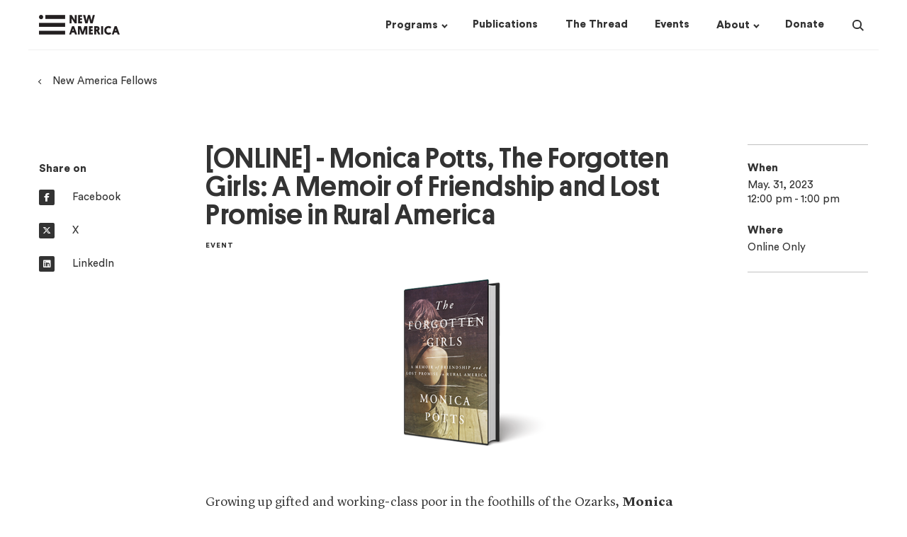

--- FILE ---
content_type: text/javascript; charset="utf-8"
request_url: https://www.newamerica.org/static/js/464-9202d4457ed8fb3d341b.js
body_size: 13373
content:
(self.webpackChunknewamerica_cms=self.webpackChunknewamerica_cms||[]).push([[464],{24262:(t,e,n)=>{"use strict";n.d(e,{Z:()=>o});var r=6e4;function o(t){var e=new Date(t.getTime()),n=e.getTimezoneOffset();e.setSeconds(0,0);var o=e.getTime()%r;return n*r+o}},58066:(t,e,n)=>{"use strict";function r(t){if(null===t||!0===t||!1===t)return NaN;var e=Number(t);return isNaN(e)?e:e<0?Math.ceil(e):Math.floor(e)}n.d(e,{Z:()=>r})},15933:(t,e,n)=>{"use strict";n.d(e,{Z:()=>B});var r=n(58066),o=n(24262),a=n(19013);var i={lessThanXSeconds:{one:"less than a second",other:"less than {{count}} seconds"},xSeconds:{one:"1 second",other:"{{count}} seconds"},halfAMinute:"half a minute",lessThanXMinutes:{one:"less than a minute",other:"less than {{count}} minutes"},xMinutes:{one:"1 minute",other:"{{count}} minutes"},aboutXHours:{one:"about 1 hour",other:"about {{count}} hours"},xHours:{one:"1 hour",other:"{{count}} hours"},xDays:{one:"1 day",other:"{{count}} days"},aboutXMonths:{one:"about 1 month",other:"about {{count}} months"},xMonths:{one:"1 month",other:"{{count}} months"},aboutXYears:{one:"about 1 year",other:"about {{count}} years"},xYears:{one:"1 year",other:"{{count}} years"},overXYears:{one:"over 1 year",other:"over {{count}} years"},almostXYears:{one:"almost 1 year",other:"almost {{count}} years"}};function u(t){return function(e){var n=e||{},r=n.width?String(n.width):t.defaultWidth;return t.formats[r]||t.formats[t.defaultWidth]}}var s={date:u({formats:{full:"EEEE, MMMM do, y",long:"MMMM do, y",medium:"MMM d, y",short:"MM/dd/yyyy"},defaultWidth:"full"}),time:u({formats:{full:"h:mm:ss a zzzz",long:"h:mm:ss a z",medium:"h:mm:ss a",short:"h:mm a"},defaultWidth:"full"}),dateTime:u({formats:{full:"{{date}} 'at' {{time}}",long:"{{date}} 'at' {{time}}",medium:"{{date}}, {{time}}",short:"{{date}}, {{time}}"},defaultWidth:"full"})};var c={lastWeek:"'last' eeee 'at' p",yesterday:"'yesterday at' p",today:"'today at' p",tomorrow:"'tomorrow at' p",nextWeek:"eeee 'at' p",other:"P"};function l(t){return function(e,n){var r=n||{},o=r.width?String(r.width):t.defaultWidth;return("formatting"===(r.context?String(r.context):"standalone")&&t.formattingValues?t.formattingValues[o]||t.formattingValues[t.defaultFormattingWidth]:t.values[o]||t.values[t.defaultWidth])[t.argumentCallback?t.argumentCallback(e):e]}}function h(t){return function(e,n){var r=String(e),o=n||{},a=o.width,i=a&&t.matchPatterns[a]||t.matchPatterns[t.defaultMatchWidth],u=r.match(i);if(!u)return null;var s,c=u[0],l=a&&t.parsePatterns[a]||t.parsePatterns[t.defaultParseWidth];return s="[object Array]"===Object.prototype.toString.call(l)?l.findIndex((function(t){return t.test(r)})):function(t,e){for(var n in t)if(t.hasOwnProperty(n)&&e(t[n]))return n}(l,(function(t){return t.test(r)})),s=t.valueCallback?t.valueCallback(s):s,{value:s=o.valueCallback?o.valueCallback(s):s,rest:r.slice(c.length)}}}var f;const d={formatDistance:function(t,e,n){var r;return n=n||{},r="string"==typeof i[t]?i[t]:1===e?i[t].one:i[t].other.replace("{{count}}",e),n.addSuffix?n.comparison>0?"in "+r:r+" ago":r},formatLong:s,formatRelative:function(t,e,n,r){return c[t]},localize:{ordinalNumber:function(t,e){var n=Number(t),r=n%100;if(r>20||r<10)switch(r%10){case 1:return n+"st";case 2:return n+"nd";case 3:return n+"rd"}return n+"th"},era:l({values:{narrow:["B","A"],abbreviated:["BC","AD"],wide:["Before Christ","Anno Domini"]},defaultWidth:"wide"}),quarter:l({values:{narrow:["1","2","3","4"],abbreviated:["Q1","Q2","Q3","Q4"],wide:["1st quarter","2nd quarter","3rd quarter","4th quarter"]},defaultWidth:"wide",argumentCallback:function(t){return Number(t)-1}}),month:l({values:{narrow:["J","F","M","A","M","J","J","A","S","O","N","D"],abbreviated:["Jan","Feb","Mar","Apr","May","Jun","Jul","Aug","Sep","Oct","Nov","Dec"],wide:["January","February","March","April","May","June","July","August","September","October","November","December"]},defaultWidth:"wide"}),day:l({values:{narrow:["S","M","T","W","T","F","S"],short:["Su","Mo","Tu","We","Th","Fr","Sa"],abbreviated:["Sun","Mon","Tue","Wed","Thu","Fri","Sat"],wide:["Sunday","Monday","Tuesday","Wednesday","Thursday","Friday","Saturday"]},defaultWidth:"wide"}),dayPeriod:l({values:{narrow:{am:"a",pm:"p",midnight:"mi",noon:"n",morning:"morning",afternoon:"afternoon",evening:"evening",night:"night"},abbreviated:{am:"AM",pm:"PM",midnight:"midnight",noon:"noon",morning:"morning",afternoon:"afternoon",evening:"evening",night:"night"},wide:{am:"a.m.",pm:"p.m.",midnight:"midnight",noon:"noon",morning:"morning",afternoon:"afternoon",evening:"evening",night:"night"}},defaultWidth:"wide",formattingValues:{narrow:{am:"a",pm:"p",midnight:"mi",noon:"n",morning:"in the morning",afternoon:"in the afternoon",evening:"in the evening",night:"at night"},abbreviated:{am:"AM",pm:"PM",midnight:"midnight",noon:"noon",morning:"in the morning",afternoon:"in the afternoon",evening:"in the evening",night:"at night"},wide:{am:"a.m.",pm:"p.m.",midnight:"midnight",noon:"noon",morning:"in the morning",afternoon:"in the afternoon",evening:"in the evening",night:"at night"}},defaultFormattingWidth:"wide"})},match:{ordinalNumber:(f={matchPattern:/^(\d+)(th|st|nd|rd)?/i,parsePattern:/\d+/i,valueCallback:function(t){return parseInt(t,10)}},function(t,e){var n=String(t),r=e||{},o=n.match(f.matchPattern);if(!o)return null;var a=o[0],i=n.match(f.parsePattern);if(!i)return null;var u=f.valueCallback?f.valueCallback(i[0]):i[0];return{value:u=r.valueCallback?r.valueCallback(u):u,rest:n.slice(a.length)}}),era:h({matchPatterns:{narrow:/^(b|a)/i,abbreviated:/^(b\.?\s?c\.?|b\.?\s?c\.?\s?e\.?|a\.?\s?d\.?|c\.?\s?e\.?)/i,wide:/^(before christ|before common era|anno domini|common era)/i},defaultMatchWidth:"wide",parsePatterns:{any:[/^b/i,/^(a|c)/i]},defaultParseWidth:"any"}),quarter:h({matchPatterns:{narrow:/^[1234]/i,abbreviated:/^q[1234]/i,wide:/^[1234](th|st|nd|rd)? quarter/i},defaultMatchWidth:"wide",parsePatterns:{any:[/1/i,/2/i,/3/i,/4/i]},defaultParseWidth:"any",valueCallback:function(t){return t+1}}),month:h({matchPatterns:{narrow:/^[jfmasond]/i,abbreviated:/^(jan|feb|mar|apr|may|jun|jul|aug|sep|oct|nov|dec)/i,wide:/^(january|february|march|april|may|june|july|august|september|october|november|december)/i},defaultMatchWidth:"wide",parsePatterns:{narrow:[/^j/i,/^f/i,/^m/i,/^a/i,/^m/i,/^j/i,/^j/i,/^a/i,/^s/i,/^o/i,/^n/i,/^d/i],any:[/^ja/i,/^f/i,/^mar/i,/^ap/i,/^may/i,/^jun/i,/^jul/i,/^au/i,/^s/i,/^o/i,/^n/i,/^d/i]},defaultParseWidth:"any"}),day:h({matchPatterns:{narrow:/^[smtwf]/i,short:/^(su|mo|tu|we|th|fr|sa)/i,abbreviated:/^(sun|mon|tue|wed|thu|fri|sat)/i,wide:/^(sunday|monday|tuesday|wednesday|thursday|friday|saturday)/i},defaultMatchWidth:"wide",parsePatterns:{narrow:[/^s/i,/^m/i,/^t/i,/^w/i,/^t/i,/^f/i,/^s/i],any:[/^su/i,/^m/i,/^tu/i,/^w/i,/^th/i,/^f/i,/^sa/i]},defaultParseWidth:"any"}),dayPeriod:h({matchPatterns:{narrow:/^(a|p|mi|n|(in the|at) (morning|afternoon|evening|night))/i,any:/^([ap]\.?\s?m\.?|midnight|noon|(in the|at) (morning|afternoon|evening|night))/i},defaultMatchWidth:"any",parsePatterns:{any:{am:/^a/i,pm:/^p/i,midnight:/^mi/i,noon:/^no/i,morning:/morning/i,afternoon:/afternoon/i,evening:/evening/i,night:/night/i}},defaultParseWidth:"any"})},options:{weekStartsOn:0,firstWeekContainsDate:1}};function p(t,e){for(var n=t<0?"-":"",r=Math.abs(t).toString();r.length<e;)r="0"+r;return n+r}const m={y:function(t,e){var n=t.getUTCFullYear(),r=n>0?n:1-n;return p("yy"===e?r%100:r,e.length)},M:function(t,e){var n=t.getUTCMonth();return"M"===e?String(n+1):p(n+1,2)},d:function(t,e){return p(t.getUTCDate(),e.length)},a:function(t,e){var n=t.getUTCHours()/12>=1?"pm":"am";switch(e){case"a":case"aa":case"aaa":return n.toUpperCase();case"aaaaa":return n[0];default:return"am"===n?"a.m.":"p.m."}},h:function(t,e){return p(t.getUTCHours()%12||12,e.length)},H:function(t,e){return p(t.getUTCHours(),e.length)},m:function(t,e){return p(t.getUTCMinutes(),e.length)},s:function(t,e){return p(t.getUTCSeconds(),e.length)}};function y(t){if(arguments.length<1)throw new TypeError("1 argument required, but only "+arguments.length+" present");var e=(0,a.Z)(t),n=e.getUTCDay(),r=(n<1?7:0)+n-1;return e.setUTCDate(e.getUTCDate()-r),e.setUTCHours(0,0,0,0),e}function g(t){if(arguments.length<1)throw new TypeError("1 argument required, but only "+arguments.length+" present");var e=(0,a.Z)(t),n=e.getUTCFullYear(),r=new Date(0);r.setUTCFullYear(n+1,0,4),r.setUTCHours(0,0,0,0);var o=y(r),i=new Date(0);i.setUTCFullYear(n,0,4),i.setUTCHours(0,0,0,0);var u=y(i);return e.getTime()>=o.getTime()?n+1:e.getTime()>=u.getTime()?n:n-1}function v(t){if(arguments.length<1)throw new TypeError("1 argument required, but only "+arguments.length+" present");var e=(0,a.Z)(t),n=y(e).getTime()-function(t){if(arguments.length<1)throw new TypeError("1 argument required, but only "+arguments.length+" present");var e=g(t),n=new Date(0);return n.setUTCFullYear(e,0,4),n.setUTCHours(0,0,0,0),y(n)}(e).getTime();return Math.round(n/6048e5)+1}function w(t,e){if(arguments.length<1)throw new TypeError("1 argument required, but only "+arguments.length+" present");var n=e||{},o=n.locale,i=o&&o.options&&o.options.weekStartsOn,u=null==i?0:(0,r.Z)(i),s=null==n.weekStartsOn?u:(0,r.Z)(n.weekStartsOn);if(!(s>=0&&s<=6))throw new RangeError("weekStartsOn must be between 0 and 6 inclusively");var c=(0,a.Z)(t),l=c.getUTCDay(),h=(l<s?7:0)+l-s;return c.setUTCDate(c.getUTCDate()-h),c.setUTCHours(0,0,0,0),c}function b(t,e){if(arguments.length<1)throw new TypeError("1 argument required, but only "+arguments.length+" present");var n=(0,a.Z)(t,e),o=n.getUTCFullYear(),i=e||{},u=i.locale,s=u&&u.options&&u.options.firstWeekContainsDate,c=null==s?1:(0,r.Z)(s),l=null==i.firstWeekContainsDate?c:(0,r.Z)(i.firstWeekContainsDate);if(!(l>=1&&l<=7))throw new RangeError("firstWeekContainsDate must be between 1 and 7 inclusively");var h=new Date(0);h.setUTCFullYear(o+1,0,l),h.setUTCHours(0,0,0,0);var f=w(h,e),d=new Date(0);d.setUTCFullYear(o,0,l),d.setUTCHours(0,0,0,0);var p=w(d,e);return n.getTime()>=f.getTime()?o+1:n.getTime()>=p.getTime()?o:o-1}function T(t,e){if(arguments.length<1)throw new TypeError("1 argument required, but only "+arguments.length+" present");var n=(0,a.Z)(t),o=w(n,e).getTime()-function(t,e){if(arguments.length<1)throw new TypeError("1 argument required, but only "+arguments.length+" present");var n=e||{},o=n.locale,a=o&&o.options&&o.options.firstWeekContainsDate,i=null==a?1:(0,r.Z)(a),u=null==n.firstWeekContainsDate?i:(0,r.Z)(n.firstWeekContainsDate),s=b(t,e),c=new Date(0);return c.setUTCFullYear(s,0,u),c.setUTCHours(0,0,0,0),w(c,e)}(n,e).getTime();return Math.round(o/6048e5)+1}var x="midnight",O="noon",C="morning",P="afternoon",E="evening",M="night",S={G:function(t,e,n){var r=t.getUTCFullYear()>0?1:0;switch(e){case"G":case"GG":case"GGG":return n.era(r,{width:"abbreviated"});case"GGGGG":return n.era(r,{width:"narrow"});default:return n.era(r,{width:"wide"})}},y:function(t,e,n){if("yo"===e){var r=t.getUTCFullYear(),o=r>0?r:1-r;return n.ordinalNumber(o,{unit:"year"})}return m.y(t,e)},Y:function(t,e,n,r){var o=b(t,r),a=o>0?o:1-o;return"YY"===e?p(a%100,2):"Yo"===e?n.ordinalNumber(a,{unit:"year"}):p(a,e.length)},R:function(t,e){return p(g(t),e.length)},u:function(t,e){return p(t.getUTCFullYear(),e.length)},Q:function(t,e,n){var r=Math.ceil((t.getUTCMonth()+1)/3);switch(e){case"Q":return String(r);case"QQ":return p(r,2);case"Qo":return n.ordinalNumber(r,{unit:"quarter"});case"QQQ":return n.quarter(r,{width:"abbreviated",context:"formatting"});case"QQQQQ":return n.quarter(r,{width:"narrow",context:"formatting"});default:return n.quarter(r,{width:"wide",context:"formatting"})}},q:function(t,e,n){var r=Math.ceil((t.getUTCMonth()+1)/3);switch(e){case"q":return String(r);case"qq":return p(r,2);case"qo":return n.ordinalNumber(r,{unit:"quarter"});case"qqq":return n.quarter(r,{width:"abbreviated",context:"standalone"});case"qqqqq":return n.quarter(r,{width:"narrow",context:"standalone"});default:return n.quarter(r,{width:"wide",context:"standalone"})}},M:function(t,e,n){var r=t.getUTCMonth();switch(e){case"M":case"MM":return m.M(t,e);case"Mo":return n.ordinalNumber(r+1,{unit:"month"});case"MMM":return n.month(r,{width:"abbreviated",context:"formatting"});case"MMMMM":return n.month(r,{width:"narrow",context:"formatting"});default:return n.month(r,{width:"wide",context:"formatting"})}},L:function(t,e,n){var r=t.getUTCMonth();switch(e){case"L":return String(r+1);case"LL":return p(r+1,2);case"Lo":return n.ordinalNumber(r+1,{unit:"month"});case"LLL":return n.month(r,{width:"abbreviated",context:"standalone"});case"LLLLL":return n.month(r,{width:"narrow",context:"standalone"});default:return n.month(r,{width:"wide",context:"standalone"})}},w:function(t,e,n,r){var o=T(t,r);return"wo"===e?n.ordinalNumber(o,{unit:"week"}):p(o,e.length)},I:function(t,e,n){var r=v(t);return"Io"===e?n.ordinalNumber(r,{unit:"week"}):p(r,e.length)},d:function(t,e,n){return"do"===e?n.ordinalNumber(t.getUTCDate(),{unit:"date"}):m.d(t,e)},D:function(t,e,n){var r=function(t){if(arguments.length<1)throw new TypeError("1 argument required, but only "+arguments.length+" present");var e=(0,a.Z)(t),n=e.getTime();e.setUTCMonth(0,1),e.setUTCHours(0,0,0,0);var r=n-e.getTime();return Math.floor(r/864e5)+1}(t);return"Do"===e?n.ordinalNumber(r,{unit:"dayOfYear"}):p(r,e.length)},E:function(t,e,n){var r=t.getUTCDay();switch(e){case"E":case"EE":case"EEE":return n.day(r,{width:"abbreviated",context:"formatting"});case"EEEEE":return n.day(r,{width:"narrow",context:"formatting"});case"EEEEEE":return n.day(r,{width:"short",context:"formatting"});default:return n.day(r,{width:"wide",context:"formatting"})}},e:function(t,e,n,r){var o=t.getUTCDay(),a=(o-r.weekStartsOn+8)%7||7;switch(e){case"e":return String(a);case"ee":return p(a,2);case"eo":return n.ordinalNumber(a,{unit:"day"});case"eee":return n.day(o,{width:"abbreviated",context:"formatting"});case"eeeee":return n.day(o,{width:"narrow",context:"formatting"});case"eeeeee":return n.day(o,{width:"short",context:"formatting"});default:return n.day(o,{width:"wide",context:"formatting"})}},c:function(t,e,n,r){var o=t.getUTCDay(),a=(o-r.weekStartsOn+8)%7||7;switch(e){case"c":return String(a);case"cc":return p(a,e.length);case"co":return n.ordinalNumber(a,{unit:"day"});case"ccc":return n.day(o,{width:"abbreviated",context:"standalone"});case"ccccc":return n.day(o,{width:"narrow",context:"standalone"});case"cccccc":return n.day(o,{width:"short",context:"standalone"});default:return n.day(o,{width:"wide",context:"standalone"})}},i:function(t,e,n){var r=t.getUTCDay(),o=0===r?7:r;switch(e){case"i":return String(o);case"ii":return p(o,e.length);case"io":return n.ordinalNumber(o,{unit:"day"});case"iii":return n.day(r,{width:"abbreviated",context:"formatting"});case"iiiii":return n.day(r,{width:"narrow",context:"formatting"});case"iiiiii":return n.day(r,{width:"short",context:"formatting"});default:return n.day(r,{width:"wide",context:"formatting"})}},a:function(t,e,n){var r=t.getUTCHours()/12>=1?"pm":"am";switch(e){case"a":case"aa":case"aaa":return n.dayPeriod(r,{width:"abbreviated",context:"formatting"});case"aaaaa":return n.dayPeriod(r,{width:"narrow",context:"formatting"});default:return n.dayPeriod(r,{width:"wide",context:"formatting"})}},b:function(t,e,n){var r,o=t.getUTCHours();switch(r=12===o?O:0===o?x:o/12>=1?"pm":"am",e){case"b":case"bb":case"bbb":return n.dayPeriod(r,{width:"abbreviated",context:"formatting"});case"bbbbb":return n.dayPeriod(r,{width:"narrow",context:"formatting"});default:return n.dayPeriod(r,{width:"wide",context:"formatting"})}},B:function(t,e,n){var r,o=t.getUTCHours();switch(r=o>=17?E:o>=12?P:o>=4?C:M,e){case"B":case"BB":case"BBB":return n.dayPeriod(r,{width:"abbreviated",context:"formatting"});case"BBBBB":return n.dayPeriod(r,{width:"narrow",context:"formatting"});default:return n.dayPeriod(r,{width:"wide",context:"formatting"})}},h:function(t,e,n){if("ho"===e){var r=t.getUTCHours()%12;return 0===r&&(r=12),n.ordinalNumber(r,{unit:"hour"})}return m.h(t,e)},H:function(t,e,n){return"Ho"===e?n.ordinalNumber(t.getUTCHours(),{unit:"hour"}):m.H(t,e)},K:function(t,e,n){var r=t.getUTCHours()%12;return"Ko"===e?n.ordinalNumber(r,{unit:"hour"}):p(r,e.length)},k:function(t,e,n){var r=t.getUTCHours();return 0===r&&(r=24),"ko"===e?n.ordinalNumber(r,{unit:"hour"}):p(r,e.length)},m:function(t,e,n){return"mo"===e?n.ordinalNumber(t.getUTCMinutes(),{unit:"minute"}):m.m(t,e)},s:function(t,e,n){return"so"===e?n.ordinalNumber(t.getUTCSeconds(),{unit:"second"}):m.s(t,e)},S:function(t,e){var n=e.length,r=t.getUTCMilliseconds();return p(Math.floor(r*Math.pow(10,n-3)),n)},X:function(t,e,n,r){var o=(r._originalDate||t).getTimezoneOffset();if(0===o)return"Z";switch(e){case"X":return k(o);case"XXXX":case"XX":return R(o);default:return R(o,":")}},x:function(t,e,n,r){var o=(r._originalDate||t).getTimezoneOffset();switch(e){case"x":return k(o);case"xxxx":case"xx":return R(o);default:return R(o,":")}},O:function(t,e,n,r){var o=(r._originalDate||t).getTimezoneOffset();switch(e){case"O":case"OO":case"OOO":return"GMT"+j(o,":");default:return"GMT"+R(o,":")}},z:function(t,e,n,r){var o=(r._originalDate||t).getTimezoneOffset();switch(e){case"z":case"zz":case"zzz":return"GMT"+j(o,":");default:return"GMT"+R(o,":")}},t:function(t,e,n,r){var o=r._originalDate||t;return p(Math.floor(o.getTime()/1e3),e.length)},T:function(t,e,n,r){return p((r._originalDate||t).getTime(),e.length)}};function j(t,e){var n=t>0?"-":"+",r=Math.abs(t),o=Math.floor(r/60),a=r%60;if(0===a)return n+String(o);var i=e||"";return n+String(o)+i+p(a,2)}function k(t,e){return t%60==0?(t>0?"-":"+")+p(Math.abs(t)/60,2):R(t,e)}function R(t,e){var n=e||"",r=t>0?"-":"+",o=Math.abs(t);return r+p(Math.floor(o/60),2)+n+p(o%60,2)}const U=S;function q(t,e){switch(t){case"P":return e.date({width:"short"});case"PP":return e.date({width:"medium"});case"PPP":return e.date({width:"long"});default:return e.date({width:"full"})}}function D(t,e){switch(t){case"p":return e.time({width:"short"});case"pp":return e.time({width:"medium"});case"ppp":return e.time({width:"long"});default:return e.time({width:"full"})}}var L={p:D,P:function(t,e){var n,r=t.match(/(P+)(p+)?/),o=r[1],a=r[2];if(!a)return q(t,e);switch(o){case"P":n=e.dateTime({width:"short"});break;case"PP":n=e.dateTime({width:"medium"});break;case"PPP":n=e.dateTime({width:"long"});break;default:n=e.dateTime({width:"full"})}return n.replace("{{date}}",q(o,e)).replace("{{time}}",D(a,e))}};const A=L;function W(t,e){if(arguments.length<2)throw new TypeError("2 arguments required, but only "+arguments.length+" present");return function(t,e){if(arguments.length<2)throw new TypeError("2 arguments required, but only "+arguments.length+" present");var n=(0,a.Z)(t).getTime(),o=(0,r.Z)(e);return new Date(n+o)}(t,-(0,r.Z)(e))}var _=["D","DD","YY","YYYY"];var H=/[yYQqMLwIdDecihHKkms]o|(\w)\1*|''|'(''|[^'])+('|$)|./g,N=/P+p+|P+|p+|''|'(''|[^'])+('|$)|./g,Y=/^'(.*?)'?$/,Z=/''/g;function B(t,e,n){if(arguments.length<2)throw new TypeError("2 arguments required, but only "+arguments.length+" present");var i=String(e),u=n||{},s=u.locale||d,c=s.options&&s.options.firstWeekContainsDate,l=null==c?1:(0,r.Z)(c),h=null==u.firstWeekContainsDate?l:(0,r.Z)(u.firstWeekContainsDate);if(!(h>=1&&h<=7))throw new RangeError("firstWeekContainsDate must be between 1 and 7 inclusively");var f=s.options&&s.options.weekStartsOn,p=null==f?0:(0,r.Z)(f),m=null==u.weekStartsOn?p:(0,r.Z)(u.weekStartsOn);if(!(m>=0&&m<=6))throw new RangeError("weekStartsOn must be between 0 and 6 inclusively");if(!s.localize)throw new RangeError("locale must contain localize property");if(!s.formatLong)throw new RangeError("locale must contain formatLong property");var y=(0,a.Z)(t);if(!function(t){if(arguments.length<1)throw new TypeError("1 argument required, but only "+arguments.length+" present");var e=(0,a.Z)(t);return!isNaN(e)}(y))throw new RangeError("Invalid time value");var g=W(y,(0,o.Z)(y)),v={firstWeekContainsDate:h,weekStartsOn:m,locale:s,_originalDate:y};return i.match(N).map((function(t){var e=t[0];return"p"===e||"P"===e?(0,A[e])(t,s.formatLong,v):t})).join("").match(H).map((function(t){if("''"===t)return"'";var e=t[0];if("'"===e)return t.match(Y)[1].replace(Z,"'");var n,r=U[e];return r?(u.awareOfUnicodeTokens||(n=t,-1===_.indexOf(n))||function(t){throw new RangeError("`options.awareOfUnicodeTokens` must be set to `true` to use `"+t+"` token; see: https://git.io/fxCyr")}(t),r(g,t,s.localize,v)):t})).join("")}},19013:(t,e,n)=>{"use strict";function r(t){if(arguments.length<1)throw new TypeError("1 argument required, but only "+arguments.length+" present");var e=Object.prototype.toString.call(t);return t instanceof Date||"object"==typeof t&&"[object Date]"===e?new Date(t.getTime()):"number"==typeof t||"[object Number]"===e?new Date(t):("string"!=typeof t&&"[object String]"!==e||"undefined"==typeof console||(console.warn("Starting with v2.0.0-beta.1 date-fns doesn't accept strings as arguments. Please use `parseISO` to parse strings. See: https://git.io/fpAk2"),console.warn((new Error).stack)),new Date(NaN))}n.d(e,{Z:()=>r})},67092:(t,e)=>{"use strict";e.__esModule=!0;e.canUseDOM=!("undefined"==typeof window||!window.document||!window.document.createElement),e.addEventListener=function(t,e,n){return t.addEventListener?t.addEventListener(e,n,!1):t.attachEvent("on"+e,n)},e.removeEventListener=function(t,e,n){return t.removeEventListener?t.removeEventListener(e,n,!1):t.detachEvent("on"+e,n)},e.getConfirmation=function(t,e){return e(window.confirm(t))},e.supportsHistory=function(){var t=window.navigator.userAgent;return(-1===t.indexOf("Android 2.")&&-1===t.indexOf("Android 4.0")||-1===t.indexOf("Mobile Safari")||-1!==t.indexOf("Chrome")||-1!==t.indexOf("Windows Phone"))&&(window.history&&"pushState"in window.history)},e.supportsPopStateOnHashChange=function(){return-1===window.navigator.userAgent.indexOf("Trident")},e.supportsGoWithoutReloadUsingHash=function(){return-1===window.navigator.userAgent.indexOf("Firefox")},e.isExtraneousPopstateEvent=function(t){return void 0===t.state&&-1===navigator.userAgent.indexOf("CriOS")}},88536:(t,e,n)=>{"use strict";e.__esModule=!0,e.locationsAreEqual=e.createLocation=void 0;var r=Object.assign||function(t){for(var e=1;e<arguments.length;e++){var n=arguments[e];for(var r in n)Object.prototype.hasOwnProperty.call(n,r)&&(t[r]=n[r])}return t},o=u(n(14149)),a=u(n(54545)),i=n(3074);function u(t){return t&&t.__esModule?t:{default:t}}e.createLocation=function(t,e,n,a){var u=void 0;"string"==typeof t?(u=(0,i.parsePath)(t)).state=e:(void 0===(u=r({},t)).pathname&&(u.pathname=""),u.search?"?"!==u.search.charAt(0)&&(u.search="?"+u.search):u.search="",u.hash?"#"!==u.hash.charAt(0)&&(u.hash="#"+u.hash):u.hash="",void 0!==e&&void 0===u.state&&(u.state=e));try{u.pathname=decodeURI(u.pathname)}catch(t){throw t instanceof URIError?new URIError('Pathname "'+u.pathname+'" could not be decoded. This is likely caused by an invalid percent-encoding.'):t}return n&&(u.key=n),a?u.pathname?"/"!==u.pathname.charAt(0)&&(u.pathname=(0,o.default)(u.pathname,a.pathname)):u.pathname=a.pathname:u.pathname||(u.pathname="/"),u},e.locationsAreEqual=function(t,e){return t.pathname===e.pathname&&t.search===e.search&&t.hash===e.hash&&t.key===e.key&&(0,a.default)(t.state,e.state)}},3074:(t,e)=>{"use strict";e.__esModule=!0;e.addLeadingSlash=function(t){return"/"===t.charAt(0)?t:"/"+t},e.stripLeadingSlash=function(t){return"/"===t.charAt(0)?t.substr(1):t};var n=e.hasBasename=function(t,e){return new RegExp("^"+e+"(\\/|\\?|#|$)","i").test(t)};e.stripBasename=function(t,e){return n(t,e)?t.substr(e.length):t},e.stripTrailingSlash=function(t){return"/"===t.charAt(t.length-1)?t.slice(0,-1):t},e.parsePath=function(t){var e=t||"/",n="",r="",o=e.indexOf("#");-1!==o&&(r=e.substr(o),e=e.substr(0,o));var a=e.indexOf("?");return-1!==a&&(n=e.substr(a),e=e.substr(0,a)),{pathname:e,search:"?"===n?"":n,hash:"#"===r?"":r}},e.createPath=function(t){var e=t.pathname,n=t.search,r=t.hash,o=e||"/";return n&&"?"!==n&&(o+="?"===n.charAt(0)?n:"?"+n),r&&"#"!==r&&(o+="#"===r.charAt(0)?r:"#"+r),o}},12827:(t,e,n)=>{"use strict";var r="function"==typeof Symbol&&"symbol"==typeof Symbol.iterator?function(t){return typeof t}:function(t){return t&&"function"==typeof Symbol&&t.constructor===Symbol&&t!==Symbol.prototype?"symbol":typeof t},o=Object.assign||function(t){for(var e=1;e<arguments.length;e++){var n=arguments[e];for(var r in n)Object.prototype.hasOwnProperty.call(n,r)&&(t[r]=n[r])}return t},a=h(n(30670)),i=h(n(41143)),u=n(88536),s=n(3074),c=h(n(3405)),l=n(67092);function h(t){return t&&t.__esModule?t:{default:t}}var f="popstate",d="hashchange",p=function(){try{return window.history.state||{}}catch(t){return{}}};e.Z=function(){var t=arguments.length>0&&void 0!==arguments[0]?arguments[0]:{};(0,i.default)(l.canUseDOM,"Browser history needs a DOM");var e=window.history,n=(0,l.supportsHistory)(),h=!(0,l.supportsPopStateOnHashChange)(),m=t.forceRefresh,y=void 0!==m&&m,g=t.getUserConfirmation,v=void 0===g?l.getConfirmation:g,w=t.keyLength,b=void 0===w?6:w,T=t.basename?(0,s.stripTrailingSlash)((0,s.addLeadingSlash)(t.basename)):"",x=function(t){var e=t||{},n=e.key,r=e.state,o=window.location,i=o.pathname+o.search+o.hash;return(0,a.default)(!T||(0,s.hasBasename)(i,T),'You are attempting to use a basename on a page whose URL path does not begin with the basename. Expected path "'+i+'" to begin with "'+T+'".'),T&&(i=(0,s.stripBasename)(i,T)),(0,u.createLocation)(i,r,n)},O=function(){return Math.random().toString(36).substr(2,b)},C=(0,c.default)(),P=function(t){o(_,t),_.length=e.length,C.notifyListeners(_.location,_.action)},E=function(t){(0,l.isExtraneousPopstateEvent)(t)||j(x(t.state))},M=function(){j(x(p()))},S=!1,j=function(t){if(S)S=!1,P();else{C.confirmTransitionTo(t,"POP",v,(function(e){e?P({action:"POP",location:t}):k(t)}))}},k=function(t){var e=_.location,n=U.indexOf(e.key);-1===n&&(n=0);var r=U.indexOf(t.key);-1===r&&(r=0);var o=n-r;o&&(S=!0,D(o))},R=x(p()),U=[R.key],q=function(t){return T+(0,s.createPath)(t)},D=function(t){e.go(t)},L=0,A=function(t){1===(L+=t)?((0,l.addEventListener)(window,f,E),h&&(0,l.addEventListener)(window,d,M)):0===L&&((0,l.removeEventListener)(window,f,E),h&&(0,l.removeEventListener)(window,d,M))},W=!1,_={length:e.length,action:"POP",location:R,createHref:q,push:function(t,o){(0,a.default)(!("object"===(void 0===t?"undefined":r(t))&&void 0!==t.state&&void 0!==o),"You should avoid providing a 2nd state argument to push when the 1st argument is a location-like object that already has state; it is ignored");var i="PUSH",s=(0,u.createLocation)(t,o,O(),_.location);C.confirmTransitionTo(s,i,v,(function(t){if(t){var r=q(s),o=s.key,u=s.state;if(n)if(e.pushState({key:o,state:u},null,r),y)window.location.href=r;else{var c=U.indexOf(_.location.key),l=U.slice(0,-1===c?0:c+1);l.push(s.key),U=l,P({action:i,location:s})}else(0,a.default)(void 0===u,"Browser history cannot push state in browsers that do not support HTML5 history"),window.location.href=r}}))},replace:function(t,o){(0,a.default)(!("object"===(void 0===t?"undefined":r(t))&&void 0!==t.state&&void 0!==o),"You should avoid providing a 2nd state argument to replace when the 1st argument is a location-like object that already has state; it is ignored");var i="REPLACE",s=(0,u.createLocation)(t,o,O(),_.location);C.confirmTransitionTo(s,i,v,(function(t){if(t){var r=q(s),o=s.key,u=s.state;if(n)if(e.replaceState({key:o,state:u},null,r),y)window.location.replace(r);else{var c=U.indexOf(_.location.key);-1!==c&&(U[c]=s.key),P({action:i,location:s})}else(0,a.default)(void 0===u,"Browser history cannot replace state in browsers that do not support HTML5 history"),window.location.replace(r)}}))},go:D,goBack:function(){return D(-1)},goForward:function(){return D(1)},block:function(){var t=arguments.length>0&&void 0!==arguments[0]&&arguments[0],e=C.setPrompt(t);return W||(A(1),W=!0),function(){return W&&(W=!1,A(-1)),e()}},listen:function(t){var e=C.appendListener(t);return A(1),function(){A(-1),e()}}};return _}},52540:(t,e,n)=>{"use strict";var r=Object.assign||function(t){for(var e=1;e<arguments.length;e++){var n=arguments[e];for(var r in n)Object.prototype.hasOwnProperty.call(n,r)&&(t[r]=n[r])}return t},o=l(n(30670)),a=l(n(41143)),i=n(88536),u=n(3074),s=l(n(3405)),c=n(67092);function l(t){return t&&t.__esModule?t:{default:t}}var h="hashchange",f={hashbang:{encodePath:function(t){return"!"===t.charAt(0)?t:"!/"+(0,u.stripLeadingSlash)(t)},decodePath:function(t){return"!"===t.charAt(0)?t.substr(1):t}},noslash:{encodePath:u.stripLeadingSlash,decodePath:u.addLeadingSlash},slash:{encodePath:u.addLeadingSlash,decodePath:u.addLeadingSlash}},d=function(){var t=window.location.href,e=t.indexOf("#");return-1===e?"":t.substring(e+1)},p=function(t){var e=window.location.href.indexOf("#");window.location.replace(window.location.href.slice(0,e>=0?e:0)+"#"+t)};e.Z=function(){var t=arguments.length>0&&void 0!==arguments[0]?arguments[0]:{};(0,a.default)(c.canUseDOM,"Hash history needs a DOM");var e=window.history,n=(0,c.supportsGoWithoutReloadUsingHash)(),l=t.getUserConfirmation,m=void 0===l?c.getConfirmation:l,y=t.hashType,g=void 0===y?"slash":y,v=t.basename?(0,u.stripTrailingSlash)((0,u.addLeadingSlash)(t.basename)):"",w=f[g],b=w.encodePath,T=w.decodePath,x=function(){var t=T(d());return(0,o.default)(!v||(0,u.hasBasename)(t,v),'You are attempting to use a basename on a page whose URL path does not begin with the basename. Expected path "'+t+'" to begin with "'+v+'".'),v&&(t=(0,u.stripBasename)(t,v)),(0,i.createLocation)(t)},O=(0,s.default)(),C=function(t){r(_,t),_.length=e.length,O.notifyListeners(_.location,_.action)},P=!1,E=null,M=function(){var t=d(),e=b(t);if(t!==e)p(e);else{var n=x(),r=_.location;if(!P&&(0,i.locationsAreEqual)(r,n))return;if(E===(0,u.createPath)(n))return;E=null,S(n)}},S=function(t){if(P)P=!1,C();else{O.confirmTransitionTo(t,"POP",m,(function(e){e?C({action:"POP",location:t}):j(t)}))}},j=function(t){var e=_.location,n=q.lastIndexOf((0,u.createPath)(e));-1===n&&(n=0);var r=q.lastIndexOf((0,u.createPath)(t));-1===r&&(r=0);var o=n-r;o&&(P=!0,D(o))},k=d(),R=b(k);k!==R&&p(R);var U=x(),q=[(0,u.createPath)(U)],D=function(t){(0,o.default)(n,"Hash history go(n) causes a full page reload in this browser"),e.go(t)},L=0,A=function(t){1===(L+=t)?(0,c.addEventListener)(window,h,M):0===L&&(0,c.removeEventListener)(window,h,M)},W=!1,_={length:e.length,action:"POP",location:U,createHref:function(t){return"#"+b(v+(0,u.createPath)(t))},push:function(t,e){(0,o.default)(void 0===e,"Hash history cannot push state; it is ignored");var n="PUSH",r=(0,i.createLocation)(t,void 0,void 0,_.location);O.confirmTransitionTo(r,n,m,(function(t){if(t){var e=(0,u.createPath)(r),a=b(v+e);if(d()!==a){E=e,function(t){window.location.hash=t}(a);var i=q.lastIndexOf((0,u.createPath)(_.location)),s=q.slice(0,-1===i?0:i+1);s.push(e),q=s,C({action:n,location:r})}else(0,o.default)(!1,"Hash history cannot PUSH the same path; a new entry will not be added to the history stack"),C()}}))},replace:function(t,e){(0,o.default)(void 0===e,"Hash history cannot replace state; it is ignored");var n="REPLACE",r=(0,i.createLocation)(t,void 0,void 0,_.location);O.confirmTransitionTo(r,n,m,(function(t){if(t){var e=(0,u.createPath)(r),o=b(v+e);d()!==o&&(E=e,p(o));var a=q.indexOf((0,u.createPath)(_.location));-1!==a&&(q[a]=e),C({action:n,location:r})}}))},go:D,goBack:function(){return D(-1)},goForward:function(){return D(1)},block:function(){var t=arguments.length>0&&void 0!==arguments[0]&&arguments[0],e=O.setPrompt(t);return W||(A(1),W=!0),function(){return W&&(W=!1,A(-1)),e()}},listen:function(t){var e=O.appendListener(t);return A(1),function(){A(-1),e()}}};return _}},3405:(t,e,n)=>{"use strict";e.__esModule=!0;var r,o=n(30670),a=(r=o)&&r.__esModule?r:{default:r};e.default=function(){var t=null,e=[];return{setPrompt:function(e){return(0,a.default)(null==t,"A history supports only one prompt at a time"),t=e,function(){t===e&&(t=null)}},confirmTransitionTo:function(e,n,r,o){if(null!=t){var i="function"==typeof t?t(e,n):t;"string"==typeof i?"function"==typeof r?r(i,o):((0,a.default)(!1,"A history needs a getUserConfirmation function in order to use a prompt message"),o(!0)):o(!1!==i)}else o(!0)},appendListener:function(t){var n=!0,r=function(){n&&t.apply(void 0,arguments)};return e.push(r),function(){n=!1,e=e.filter((function(t){return t!==r}))}},notifyListeners:function(){for(var t=arguments.length,n=Array(t),r=0;r<t;r++)n[r]=arguments[r];e.forEach((function(t){return t.apply(void 0,n)}))}}}},5826:t=>{t.exports=Array.isArray||function(t){return"[object Array]"==Object.prototype.toString.call(t)}},14779:(t,e,n)=>{var r=n(5826);t.exports=d,t.exports.parse=a,t.exports.compile=function(t,e){return u(a(t,e))},t.exports.tokensToFunction=u,t.exports.tokensToRegExp=f;var o=new RegExp(["(\\\\.)","([\\/.])?(?:(?:\\:(\\w+)(?:\\(((?:\\\\.|[^\\\\()])+)\\))?|\\(((?:\\\\.|[^\\\\()])+)\\))([+*?])?|(\\*))"].join("|"),"g");function a(t,e){for(var n,r=[],a=0,i=0,u="",l=e&&e.delimiter||"/";null!=(n=o.exec(t));){var h=n[0],f=n[1],d=n.index;if(u+=t.slice(i,d),i=d+h.length,f)u+=f[1];else{var p=t[i],m=n[2],y=n[3],g=n[4],v=n[5],w=n[6],b=n[7];u&&(r.push(u),u="");var T=null!=m&&null!=p&&p!==m,x="+"===w||"*"===w,O="?"===w||"*"===w,C=n[2]||l,P=g||v;r.push({name:y||a++,prefix:m||"",delimiter:C,optional:O,repeat:x,partial:T,asterisk:!!b,pattern:P?c(P):b?".*":"[^"+s(C)+"]+?"})}}return i<t.length&&(u+=t.substr(i)),u&&r.push(u),r}function i(t){return encodeURI(t).replace(/[\/?#]/g,(function(t){return"%"+t.charCodeAt(0).toString(16).toUpperCase()}))}function u(t){for(var e=new Array(t.length),n=0;n<t.length;n++)"object"==typeof t[n]&&(e[n]=new RegExp("^(?:"+t[n].pattern+")$"));return function(n,o){for(var a="",u=n||{},s=(o||{}).pretty?i:encodeURIComponent,c=0;c<t.length;c++){var l=t[c];if("string"!=typeof l){var h,f=u[l.name];if(null==f){if(l.optional){l.partial&&(a+=l.prefix);continue}throw new TypeError('Expected "'+l.name+'" to be defined')}if(r(f)){if(!l.repeat)throw new TypeError('Expected "'+l.name+'" to not repeat, but received `'+JSON.stringify(f)+"`");if(0===f.length){if(l.optional)continue;throw new TypeError('Expected "'+l.name+'" to not be empty')}for(var d=0;d<f.length;d++){if(h=s(f[d]),!e[c].test(h))throw new TypeError('Expected all "'+l.name+'" to match "'+l.pattern+'", but received `'+JSON.stringify(h)+"`");a+=(0===d?l.prefix:l.delimiter)+h}}else{if(h=l.asterisk?encodeURI(f).replace(/[?#]/g,(function(t){return"%"+t.charCodeAt(0).toString(16).toUpperCase()})):s(f),!e[c].test(h))throw new TypeError('Expected "'+l.name+'" to match "'+l.pattern+'", but received "'+h+'"');a+=l.prefix+h}}else a+=l}return a}}function s(t){return t.replace(/([.+*?=^!:${}()[\]|\/\\])/g,"\\$1")}function c(t){return t.replace(/([=!:$\/()])/g,"\\$1")}function l(t,e){return t.keys=e,t}function h(t){return t.sensitive?"":"i"}function f(t,e,n){r(e)||(n=e||n,e=[]);for(var o=(n=n||{}).strict,a=!1!==n.end,i="",u=0;u<t.length;u++){var c=t[u];if("string"==typeof c)i+=s(c);else{var f=s(c.prefix),d="(?:"+c.pattern+")";e.push(c),c.repeat&&(d+="(?:"+f+d+")*"),i+=d=c.optional?c.partial?f+"("+d+")?":"(?:"+f+"("+d+"))?":f+"("+d+")"}}var p=s(n.delimiter||"/"),m=i.slice(-p.length)===p;return o||(i=(m?i.slice(0,-p.length):i)+"(?:"+p+"(?=$))?"),i+=a?"$":o&&m?"":"(?="+p+"|$)",l(new RegExp("^"+i,h(n)),e)}function d(t,e,n){return r(e)||(n=e||n,e=[]),n=n||{},t instanceof RegExp?function(t,e){var n=t.source.match(/\((?!\?)/g);if(n)for(var r=0;r<n.length;r++)e.push({name:r,prefix:null,delimiter:null,optional:!1,repeat:!1,partial:!1,asterisk:!1,pattern:null});return l(t,e)}(t,e):r(t)?function(t,e,n){for(var r=[],o=0;o<t.length;o++)r.push(d(t[o],e,n).source);return l(new RegExp("(?:"+r.join("|")+")",h(n)),e)}(t,e,n):function(t,e,n){return f(a(t,n),e,n)}(t,e,n)}},22614:(t,e,n)=>{"use strict";n.d(e,{VK:()=>w,rU:()=>S,OL:()=>Z,l_:()=>K,AW:()=>_,F0:()=>y,rs:()=>tt});var r=n(30670),o=n.n(r),a=n(67294),i=n(45697),u=n.n(i),s=n(12827),c=n(48370),l=n.n(c),h=n(33655),f=n.n(h),d=Object.assign||function(t){for(var e=1;e<arguments.length;e++){var n=arguments[e];for(var r in n)Object.prototype.hasOwnProperty.call(n,r)&&(t[r]=n[r])}return t};function p(t,e){if(!t)throw new ReferenceError("this hasn't been initialised - super() hasn't been called");return!e||"object"!=typeof e&&"function"!=typeof e?t:e}var m=function(t){function e(){var n,r;!function(t,e){if(!(t instanceof e))throw new TypeError("Cannot call a class as a function")}(this,e);for(var o=arguments.length,a=Array(o),i=0;i<o;i++)a[i]=arguments[i];return n=r=p(this,t.call.apply(t,[this].concat(a))),r.state={match:r.computeMatch(r.props.history.location.pathname)},p(r,n)}return function(t,e){if("function"!=typeof e&&null!==e)throw new TypeError("Super expression must either be null or a function, not "+typeof e);t.prototype=Object.create(e&&e.prototype,{constructor:{value:t,enumerable:!1,writable:!0,configurable:!0}}),e&&(Object.setPrototypeOf?Object.setPrototypeOf(t,e):t.__proto__=e)}(e,t),e.prototype.getChildContext=function(){return{router:d({},this.context.router,{history:this.props.history,route:{location:this.props.history.location,match:this.state.match}})}},e.prototype.computeMatch=function(t){return{path:"/",url:"/",params:{},isExact:"/"===t}},e.prototype.componentWillMount=function(){var t=this,e=this.props,n=e.children,r=e.history;f()(null==n||1===a.Children.count(n),"A <Router> may have only one child element"),this.unlisten=r.listen((function(){t.setState({match:t.computeMatch(r.location.pathname)})}))},e.prototype.componentWillReceiveProps=function(t){l()(this.props.history===t.history,"You cannot change <Router history>")},e.prototype.componentWillUnmount=function(){this.unlisten()},e.prototype.render=function(){var t=this.props.children;return t?a.Children.only(t):null},e}(a.Component);m.propTypes={history:u().object.isRequired,children:u().node},m.contextTypes={router:u().object},m.childContextTypes={router:u().object.isRequired};const y=m;function g(t,e){if(!t)throw new ReferenceError("this hasn't been initialised - super() hasn't been called");return!e||"object"!=typeof e&&"function"!=typeof e?t:e}var v=function(t){function e(){var n,r;!function(t,e){if(!(t instanceof e))throw new TypeError("Cannot call a class as a function")}(this,e);for(var o=arguments.length,a=Array(o),i=0;i<o;i++)a[i]=arguments[i];return n=r=g(this,t.call.apply(t,[this].concat(a))),r.history=(0,s.Z)(r.props),g(r,n)}return function(t,e){if("function"!=typeof e&&null!==e)throw new TypeError("Super expression must either be null or a function, not "+typeof e);t.prototype=Object.create(e&&e.prototype,{constructor:{value:t,enumerable:!1,writable:!0,configurable:!0}}),e&&(Object.setPrototypeOf?Object.setPrototypeOf(t,e):t.__proto__=e)}(e,t),e.prototype.componentWillMount=function(){o()(!this.props.history,"<BrowserRouter> ignores the history prop. To use a custom history, use `import { Router }` instead of `import { BrowserRouter as Router }`.")},e.prototype.render=function(){return a.createElement(y,{history:this.history,children:this.props.children})},e}(a.Component);v.propTypes={basename:u().string,forceRefresh:u().bool,getUserConfirmation:u().func,keyLength:u().number,children:u().node};const w=v;var b=n(52540);function T(t,e){if(!t)throw new ReferenceError("this hasn't been initialised - super() hasn't been called");return!e||"object"!=typeof e&&"function"!=typeof e?t:e}var x=function(t){function e(){var n,r;!function(t,e){if(!(t instanceof e))throw new TypeError("Cannot call a class as a function")}(this,e);for(var o=arguments.length,a=Array(o),i=0;i<o;i++)a[i]=arguments[i];return n=r=T(this,t.call.apply(t,[this].concat(a))),r.history=(0,b.Z)(r.props),T(r,n)}return function(t,e){if("function"!=typeof e&&null!==e)throw new TypeError("Super expression must either be null or a function, not "+typeof e);t.prototype=Object.create(e&&e.prototype,{constructor:{value:t,enumerable:!1,writable:!0,configurable:!0}}),e&&(Object.setPrototypeOf?Object.setPrototypeOf(t,e):t.__proto__=e)}(e,t),e.prototype.componentWillMount=function(){o()(!this.props.history,"<HashRouter> ignores the history prop. To use a custom history, use `import { Router }` instead of `import { HashRouter as Router }`.")},e.prototype.render=function(){return a.createElement(y,{history:this.history,children:this.props.children})},e}(a.Component);x.propTypes={basename:u().string,getUserConfirmation:u().func,hashType:u().oneOf(["hashbang","noslash","slash"]),children:u().node};var O=n(41143),C=n.n(O),P=Object.assign||function(t){for(var e=1;e<arguments.length;e++){var n=arguments[e];for(var r in n)Object.prototype.hasOwnProperty.call(n,r)&&(t[r]=n[r])}return t};function E(t,e){if(!t)throw new ReferenceError("this hasn't been initialised - super() hasn't been called");return!e||"object"!=typeof e&&"function"!=typeof e?t:e}var M=function(t){function e(){var n,r;!function(t,e){if(!(t instanceof e))throw new TypeError("Cannot call a class as a function")}(this,e);for(var o=arguments.length,a=Array(o),i=0;i<o;i++)a[i]=arguments[i];return n=r=E(this,t.call.apply(t,[this].concat(a))),r.handleClick=function(t){if(r.props.onClick&&r.props.onClick(t),!t.defaultPrevented&&0===t.button&&!r.props.target&&!function(t){return!!(t.metaKey||t.altKey||t.ctrlKey||t.shiftKey)}(t)){t.preventDefault();var e=r.context.router.history,n=r.props,o=n.replace,a=n.to;o?e.replace(a):e.push(a)}},E(r,n)}return function(t,e){if("function"!=typeof e&&null!==e)throw new TypeError("Super expression must either be null or a function, not "+typeof e);t.prototype=Object.create(e&&e.prototype,{constructor:{value:t,enumerable:!1,writable:!0,configurable:!0}}),e&&(Object.setPrototypeOf?Object.setPrototypeOf(t,e):t.__proto__=e)}(e,t),e.prototype.render=function(){var t=this.props,e=(t.replace,t.to),n=t.innerRef,r=function(t,e){var n={};for(var r in t)e.indexOf(r)>=0||Object.prototype.hasOwnProperty.call(t,r)&&(n[r]=t[r]);return n}(t,["replace","to","innerRef"]);C()(this.context.router,"You should not use <Link> outside a <Router>");var o=this.context.router.history.createHref("string"==typeof e?{pathname:e}:e);return a.createElement("a",P({},r,{onClick:this.handleClick,href:o,ref:n}))},e}(a.Component);M.propTypes={onClick:u().func,target:u().string,replace:u().bool,to:u().oneOfType([u().string,u().object]).isRequired,innerRef:u().oneOfType([u().string,u().func])},M.defaultProps={replace:!1},M.contextTypes={router:u().shape({history:u().shape({push:u().func.isRequired,replace:u().func.isRequired,createHref:u().func.isRequired}).isRequired}).isRequired};const S=M;var j=n(14779),k=n.n(j),R={},U=0;const q=function(t){var e=arguments.length>1&&void 0!==arguments[1]?arguments[1]:{},n=arguments[2];"string"==typeof e&&(e={path:e});var r=e,o=r.path,a=r.exact,i=void 0!==a&&a,u=r.strict,s=void 0!==u&&u,c=r.sensitive;if(null==o)return n;var l=function(t,e){var n=""+e.end+e.strict+e.sensitive,r=R[n]||(R[n]={});if(r[t])return r[t];var o=[],a={re:k()(t,o,e),keys:o};return U<1e4&&(r[t]=a,U++),a}(o,{end:i,strict:s,sensitive:void 0!==c&&c}),h=l.re,f=l.keys,d=h.exec(t);if(!d)return null;var p=d[0],m=d.slice(1),y=t===p;return i&&!y?null:{path:o,url:"/"===o&&""===p?"/":p,isExact:y,params:f.reduce((function(t,e,n){return t[e.name]=m[n],t}),{})}};var D=Object.assign||function(t){for(var e=1;e<arguments.length;e++){var n=arguments[e];for(var r in n)Object.prototype.hasOwnProperty.call(n,r)&&(t[r]=n[r])}return t};function L(t,e){if(!t)throw new ReferenceError("this hasn't been initialised - super() hasn't been called");return!e||"object"!=typeof e&&"function"!=typeof e?t:e}var A=function(t){return 0===a.Children.count(t)},W=function(t){function e(){var n,r;!function(t,e){if(!(t instanceof e))throw new TypeError("Cannot call a class as a function")}(this,e);for(var o=arguments.length,a=Array(o),i=0;i<o;i++)a[i]=arguments[i];return n=r=L(this,t.call.apply(t,[this].concat(a))),r.state={match:r.computeMatch(r.props,r.context.router)},L(r,n)}return function(t,e){if("function"!=typeof e&&null!==e)throw new TypeError("Super expression must either be null or a function, not "+typeof e);t.prototype=Object.create(e&&e.prototype,{constructor:{value:t,enumerable:!1,writable:!0,configurable:!0}}),e&&(Object.setPrototypeOf?Object.setPrototypeOf(t,e):t.__proto__=e)}(e,t),e.prototype.getChildContext=function(){return{router:D({},this.context.router,{route:{location:this.props.location||this.context.router.route.location,match:this.state.match}})}},e.prototype.computeMatch=function(t,e){var n=t.computedMatch,r=t.location,o=t.path,a=t.strict,i=t.exact,u=t.sensitive;if(n)return n;f()(e,"You should not use <Route> or withRouter() outside a <Router>");var s=e.route,c=(r||s.location).pathname;return q(c,{path:o,strict:a,exact:i,sensitive:u},s.match)},e.prototype.componentWillMount=function(){l()(!(this.props.component&&this.props.render),"You should not use <Route component> and <Route render> in the same route; <Route render> will be ignored"),l()(!(this.props.component&&this.props.children&&!A(this.props.children)),"You should not use <Route component> and <Route children> in the same route; <Route children> will be ignored"),l()(!(this.props.render&&this.props.children&&!A(this.props.children)),"You should not use <Route render> and <Route children> in the same route; <Route children> will be ignored")},e.prototype.componentWillReceiveProps=function(t,e){l()(!(t.location&&!this.props.location),'<Route> elements should not change from uncontrolled to controlled (or vice versa). You initially used no "location" prop and then provided one on a subsequent render.'),l()(!(!t.location&&this.props.location),'<Route> elements should not change from controlled to uncontrolled (or vice versa). You provided a "location" prop initially but omitted it on a subsequent render.'),this.setState({match:this.computeMatch(t,e.router)})},e.prototype.render=function(){var t=this.state.match,e=this.props,n=e.children,r=e.component,o=e.render,i=this.context.router,u=i.history,s=i.route,c=i.staticContext,l={match:t,location:this.props.location||s.location,history:u,staticContext:c};return r?t?a.createElement(r,l):null:o?t?o(l):null:"function"==typeof n?n(l):n&&!A(n)?a.Children.only(n):null},e}(a.Component);W.propTypes={computedMatch:u().object,path:u().string,exact:u().bool,strict:u().bool,sensitive:u().bool,component:u().func,render:u().func,children:u().oneOfType([u().func,u().node]),location:u().object},W.contextTypes={router:u().shape({history:u().object.isRequired,route:u().object.isRequired,staticContext:u().object})},W.childContextTypes={router:u().object.isRequired};const _=W;var H=Object.assign||function(t){for(var e=1;e<arguments.length;e++){var n=arguments[e];for(var r in n)Object.prototype.hasOwnProperty.call(n,r)&&(t[r]=n[r])}return t},N="function"==typeof Symbol&&"symbol"==typeof Symbol.iterator?function(t){return typeof t}:function(t){return t&&"function"==typeof Symbol&&t.constructor===Symbol&&t!==Symbol.prototype?"symbol":typeof t};var Y=function(t){var e=t.to,n=t.exact,r=t.strict,o=t.location,i=t.activeClassName,u=t.className,s=t.activeStyle,c=t.style,l=t.isActive,h=t.ariaCurrent,f=function(t,e){var n={};for(var r in t)e.indexOf(r)>=0||Object.prototype.hasOwnProperty.call(t,r)&&(n[r]=t[r]);return n}(t,["to","exact","strict","location","activeClassName","className","activeStyle","style","isActive","ariaCurrent"]);return a.createElement(_,{path:"object"===(void 0===e?"undefined":N(e))?e.pathname:e,exact:n,strict:r,location:o,children:function(t){var n=t.location,r=t.match,o=!!(l?l(r,n):r);return a.createElement(S,H({to:e,className:o?[u,i].filter((function(t){return t})).join(" "):u,style:o?H({},c,s):c,"aria-current":o&&h},f))}})};Y.propTypes={to:S.propTypes.to,exact:u().bool,strict:u().bool,location:u().object,activeClassName:u().string,className:u().string,activeStyle:u().object,style:u().object,isActive:u().func,ariaCurrent:u().oneOf(["page","step","location","true"])},Y.defaultProps={activeClassName:"active",ariaCurrent:"true"};const Z=Y;var B=n(14149),F=n(54545),z=Object.assign||function(t){for(var e=1;e<arguments.length;e++){var n=arguments[e];for(var r in n)Object.prototype.hasOwnProperty.call(n,r)&&(t[r]=n[r])}return t},I=function(t,e,n,r){var o=void 0;"string"==typeof t?(o=function(t){var e=t||"/",n="",r="",o=e.indexOf("#");-1!==o&&(r=e.substr(o),e=e.substr(0,o));var a=e.indexOf("?");return-1!==a&&(n=e.substr(a),e=e.substr(0,a)),{pathname:e,search:"?"===n?"":n,hash:"#"===r?"":r}}(t),o.state=e):(void 0===(o=z({},t)).pathname&&(o.pathname=""),o.search?"?"!==o.search.charAt(0)&&(o.search="?"+o.search):o.search="",o.hash?"#"!==o.hash.charAt(0)&&(o.hash="#"+o.hash):o.hash="",void 0!==e&&void 0===o.state&&(o.state=e));try{o.pathname=decodeURI(o.pathname)}catch(t){throw t instanceof URIError?new URIError('Pathname "'+o.pathname+'" could not be decoded. This is likely caused by an invalid percent-encoding.'):t}return n&&(o.key=n),r?o.pathname?"/"!==o.pathname.charAt(0)&&(o.pathname=(0,B.default)(o.pathname,r.pathname)):o.pathname=r.pathname:o.pathname||(o.pathname="/"),o};"undefined"==typeof window||!window.document||window.document.createElement,"function"==typeof Symbol&&Symbol.iterator,Object.assign;Object.assign;"function"==typeof Symbol&&Symbol.iterator,Object.assign;var G={},Q=0;const X=function(){var t=arguments.length>0&&void 0!==arguments[0]?arguments[0]:"/",e=arguments.length>1&&void 0!==arguments[1]?arguments[1]:{};if("/"===t)return t;var n=function(t){var e=t,n=G[e]||(G[e]={});if(n[t])return n[t];var r=k().compile(t);return Q<1e4&&(n[t]=r,Q++),r}(t);return n(e,{pretty:!0})};var $=Object.assign||function(t){for(var e=1;e<arguments.length;e++){var n=arguments[e];for(var r in n)Object.prototype.hasOwnProperty.call(n,r)&&(t[r]=n[r])}return t};var J=function(t){function e(){return function(t,e){if(!(t instanceof e))throw new TypeError("Cannot call a class as a function")}(this,e),function(t,e){if(!t)throw new ReferenceError("this hasn't been initialised - super() hasn't been called");return!e||"object"!=typeof e&&"function"!=typeof e?t:e}(this,t.apply(this,arguments))}return function(t,e){if("function"!=typeof e&&null!==e)throw new TypeError("Super expression must either be null or a function, not "+typeof e);t.prototype=Object.create(e&&e.prototype,{constructor:{value:t,enumerable:!1,writable:!0,configurable:!0}}),e&&(Object.setPrototypeOf?Object.setPrototypeOf(t,e):t.__proto__=e)}(e,t),e.prototype.isStatic=function(){return this.context.router&&this.context.router.staticContext},e.prototype.componentWillMount=function(){f()(this.context.router,"You should not use <Redirect> outside a <Router>"),this.isStatic()&&this.perform()},e.prototype.componentDidMount=function(){this.isStatic()||this.perform()},e.prototype.componentDidUpdate=function(t){var e,n,r=I(t.to),o=I(this.props.to);(n=o,(e=r).pathname===n.pathname&&e.search===n.search&&e.hash===n.hash&&e.key===n.key&&(0,F.default)(e.state,n.state))?l()(!1,"You tried to redirect to the same route you're currently on: \""+o.pathname+o.search+'"'):this.perform()},e.prototype.computeTo=function(t){var e=t.computedMatch,n=t.to;return e?"string"==typeof n?X(n,e.params):$({},n,{pathname:X(n.pathname,e.params)}):n},e.prototype.perform=function(){var t=this.context.router.history,e=this.props.push,n=this.computeTo(this.props);e?t.push(n):t.replace(n)},e.prototype.render=function(){return null},e}(a.Component);J.propTypes={computedMatch:u().object,push:u().bool,from:u().string,to:u().oneOfType([u().string,u().object]).isRequired},J.defaultProps={push:!1},J.contextTypes={router:u().shape({history:u().shape({push:u().func.isRequired,replace:u().func.isRequired}).isRequired,staticContext:u().object}).isRequired};const K=J;var V=function(t){function e(){return function(t,e){if(!(t instanceof e))throw new TypeError("Cannot call a class as a function")}(this,e),function(t,e){if(!t)throw new ReferenceError("this hasn't been initialised - super() hasn't been called");return!e||"object"!=typeof e&&"function"!=typeof e?t:e}(this,t.apply(this,arguments))}return function(t,e){if("function"!=typeof e&&null!==e)throw new TypeError("Super expression must either be null or a function, not "+typeof e);t.prototype=Object.create(e&&e.prototype,{constructor:{value:t,enumerable:!1,writable:!0,configurable:!0}}),e&&(Object.setPrototypeOf?Object.setPrototypeOf(t,e):t.__proto__=e)}(e,t),e.prototype.componentWillMount=function(){f()(this.context.router,"You should not use <Switch> outside a <Router>")},e.prototype.componentWillReceiveProps=function(t){l()(!(t.location&&!this.props.location),'<Switch> elements should not change from uncontrolled to controlled (or vice versa). You initially used no "location" prop and then provided one on a subsequent render.'),l()(!(!t.location&&this.props.location),'<Switch> elements should not change from controlled to uncontrolled (or vice versa). You provided a "location" prop initially but omitted it on a subsequent render.')},e.prototype.render=function(){var t=this.context.router.route,e=this.props.children,n=this.props.location||t.location,r=void 0,o=void 0;return a.Children.forEach(e,(function(e){if(null==r&&a.isValidElement(e)){var i=e.props,u=i.path,s=i.exact,c=i.strict,l=i.sensitive,h=i.from,f=u||h;o=e,r=q(n.pathname,{path:f,exact:s,strict:c,sensitive:l},t.match)}})),r?a.cloneElement(o,{location:n,computedMatch:r}):null},e}(a.Component);V.contextTypes={router:u().shape({route:u().object.isRequired}).isRequired},V.propTypes={children:u().node,location:u().object};const tt=V},33655:t=>{"use strict";t.exports=function(t,e,n,r,o,a,i,u){if(!t){var s;if(void 0===e)s=new Error("Minified exception occurred; use the non-minified dev environment for the full error message and additional helpful warnings.");else{var c=[n,r,o,a,i,u],l=0;(s=new Error(e.replace(/%s/g,(function(){return c[l++]})))).name="Invariant Violation"}throw s.framesToPop=1,s}}},48370:t=>{"use strict";var e=function(){};t.exports=e},14149:(t,e,n)=>{"use strict";function r(t){return"/"===t.charAt(0)}function o(t,e){for(var n=e,r=n+1,o=t.length;r<o;n+=1,r+=1)t[n]=t[r];t.pop()}n.r(e),n.d(e,{default:()=>a});const a=function(t){var e=arguments.length>1&&void 0!==arguments[1]?arguments[1]:"",n=t&&t.split("/")||[],a=e&&e.split("/")||[],i=t&&r(t),u=e&&r(e),s=i||u;if(t&&r(t)?a=n:n.length&&(a.pop(),a=a.concat(n)),!a.length)return"/";var c=void 0;if(a.length){var l=a[a.length-1];c="."===l||".."===l||""===l}else c=!1;for(var h=0,f=a.length;f>=0;f--){var d=a[f];"."===d?o(a,f):".."===d?(o(a,f),h++):h&&(o(a,f),h--)}if(!s)for(;h--;h)a.unshift("..");!s||""===a[0]||a[0]&&r(a[0])||a.unshift("");var p=a.join("/");return c&&"/"!==p.substr(-1)&&(p+="/"),p}},54545:(t,e,n)=>{"use strict";n.r(e),n.d(e,{default:()=>o});var r="function"==typeof Symbol&&"symbol"==typeof Symbol.iterator?function(t){return typeof t}:function(t){return t&&"function"==typeof Symbol&&t.constructor===Symbol&&t!==Symbol.prototype?"symbol":typeof t};const o=function t(e,n){if(e===n)return!0;if(null==e||null==n)return!1;if(Array.isArray(e))return Array.isArray(n)&&e.length===n.length&&e.every((function(e,r){return t(e,n[r])}));var o=void 0===e?"undefined":r(e);if(o!==(void 0===n?"undefined":r(n)))return!1;if("object"===o){var a=e.valueOf(),i=n.valueOf();if(a!==e||i!==n)return t(a,i);var u=Object.keys(e),s=Object.keys(n);return u.length===s.length&&u.every((function(r){return t(e[r],n[r])}))}return!1}},30670:t=>{"use strict";t.exports=function(){}}}]);
//# sourceMappingURL=464-9202d4457ed8fb3d341b.js.map